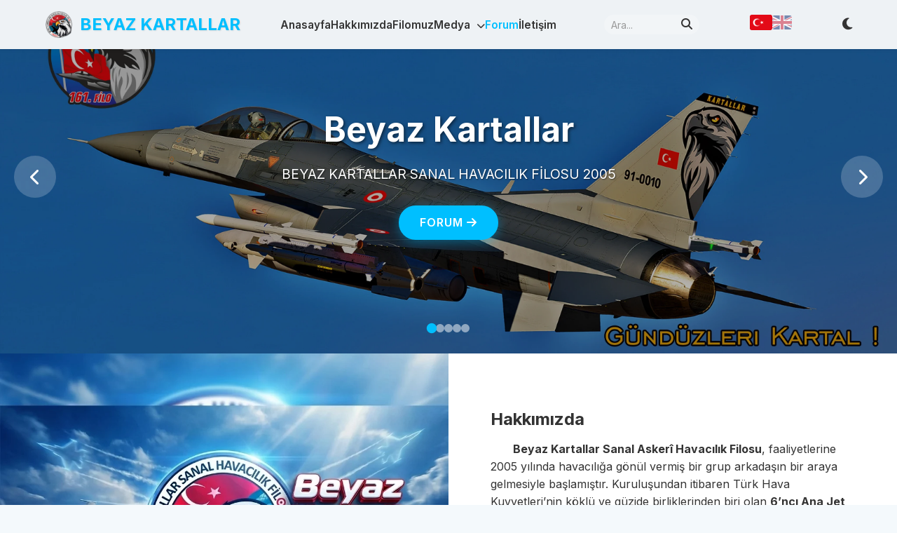

--- FILE ---
content_type: text/html; charset=UTF-8
request_url: https://www.beyazkartallar.org/index.php/category/haberler/tuvaf/
body_size: 7538
content:
<!DOCTYPE html>
<html lang="tr">

<head>
    <meta charset="UTF-8">
    <meta name="viewport" content="width=device-width, initial-scale=1.0">
     <meta name="google-site-verification" content="3QZWJmuWEDfeTTmR4Jsy1MW0scmvkyleOzX0NXkLAj8">
    <base href="https://www.beyazkartallar.org/">
    <title>Sanal Havacılık, Sanal Filo, Sanal Askeri Havacılık, Sanal Askeri Filo | Sanal Havacılık</title>
    <meta name="description" content="Sanal Havacılık, Sanal Filo, Sanal Askeri Havacılık, Sanal Askeri Filo">
    <meta name="keywords" content="Sanal Havacılık, Sanal Filo, Sanal Askeri Havacılık, Sanal Askeri Filo">
    <link rel="icon" href="assets/images/logo.webp" type="image/png">
    
        <link rel="preload" href="assets/images/slider/img_695f8ef4d3bf48.81143482.webp" as="image" fetchpriority="high">
    
    <!-- Performance: DNS Prefetch & Preconnect -->
    <link rel="dns-prefetch" href="https://fonts.googleapis.com">
    <link rel="dns-prefetch" href="https://fonts.gstatic.com">
    <link rel="dns-prefetch" href="https://cdnjs.cloudflare.com">
    <link rel="dns-prefetch" href="https://unpkg.com">
    
    <link rel="preconnect" href="https://fonts.googleapis.com">
    <link rel="preconnect" href="https://fonts.gstatic.com" crossorigin>
    
    <!-- Fonts & Styles -->
    <link href="https://fonts.googleapis.com/css2?family=Inter:wght@300;400;600;700&display=swap" rel="stylesheet">
    
    <link rel="stylesheet" href="https://unpkg.com/aos@next/dist/aos.css" media="print" onload="this.media='all'" />
    <noscript><link rel="stylesheet" href="https://unpkg.com/aos@next/dist/aos.css"></noscript>

    <link rel="stylesheet" href="css/style.min.css?v=1768371686">
    
    <link rel="stylesheet" href="https://cdnjs.cloudflare.com/ajax/libs/font-awesome/6.5.1/css/all.min.css" integrity="sha512-DTOQO9RWCH3ppGqcWaEA1BIZOC6xxalwEsw9c2QQeAIftl+Vegovlnee1c9QX4TctnWMn13TZye+giMm8e2LwA==" crossorigin="anonymous" referrerpolicy="no-referrer" media="print" onload="this.media='all'" />
    <noscript><link rel="stylesheet" href="https://cdnjs.cloudflare.com/ajax/libs/font-awesome/6.5.1/css/all.min.css"></noscript>
    <script>
        // Server-side default theme
        window.defaultTheme = "light";
    </script>
    <link rel="stylesheet" href="css/home.css?v=1768796387"></head>

<body>

    <!-- Header -->
    <header id="main-header" class="inner-page">
        <div class="container header-container">
            <div class="logo">
                <a href="anasayfa">
                    <img src="assets/images/logo.webp" alt="Beyaz Kartallar Logo" width="40" height="40"
                        style="height: 40px; vertical-align: middle; margin-right: 10px;"> BEYAZ KARTALLAR
                </a>
            </div>
            <nav class="main-nav">
                <ul>

                    <li><a href="anasayfa" class="">Anasayfa</a></li>
                <li><a href="hakkimizda" class="">Hakkımızda</a></li>
                <li><a href="filomuz" class="">Filomuz</a></li>
                <li class="dropdown">
                    <a href="javascript:void(0)" class="dropbtn ">Medya <i class="fa-solid fa-chevron-down"></i></a>
                    <div class="dropdown-content">
                        <a href="haberler">Haberler</a>
                        <a href="galeri">Galeri</a>
                        <a href="videolar">Video</a>
                        <a href="sosyal-medya">Sosyal Medya</a>
                    </div>
                </li>
                <li><a href="forum/" target="_blank" class="forum-link">Forum</a></li>
                <li><a href="iletisim" class="">İletişim</a></li>
            </nav>
            <div class="search-box">
                <form action="haberler" method="GET" style="display:flex;">
                    <input type="text" name="search" placeholder="Ara..." aria-label="Ara...">
                    <button type="submit" aria-label="Ara..."><i class="fa-solid fa-magnifying-glass"></i></button>
                </form>
            </div>
            
            <!-- Language Switcher -->
            <!-- Language Switcher -->
            <div class="lang-switcher" style="margin-left: 15px; display: flex; align-items: center; gap: 8px;">
                <a href="javascript:void(0)" onclick="setLanguage('tr')" title="Türkçe" style="opacity: 1; transition: opacity 0.3s;">
                    <img src="assets/images/flags/tr.png" alt="TR" width="32" height="22" style="width: 32px; height: 22px; border-radius: 3px; object-fit: cover;">
                </a>
                <a href="javascript:void(0)" onclick="setLanguage('en')" title="English" style="opacity: 0.5; transition: opacity 0.3s;">
                    <img src="assets/images/flags/en.png" alt="EN" width="28" height="20" style="width: 28px; height: 20px; border-radius: 3px; object-fit: cover;">
                </a>
            </div>
            
            <script>
                function setLanguage(lang) {
                    fetch('change_lang.php', {
                        method: 'POST',
                        headers: {
                            'Content-Type': 'application/x-www-form-urlencoded',
                        },
                        body: 'lang=' + lang
                    })
                    .then(response => response.json())
                    .then(data => {
                        if (data.success) {
                            // Parametresiz olarak sayfayı yenile
                            const url = new URL(window.location.href);
                            url.searchParams.delete('lang'); // Eski lang parametresi varsa sil
                            window.location.href = url.toString();
                        }
                    });
                }
            </script>

            <div class="theme-toggle" style="margin-left: 15px;">
                <button id="theme-toggle-btn" aria-label="Tema Değiştir" style="background:none; border:none; font-size: 1.2rem; cursor: pointer;">
                    <i class="fa-solid fa-moon"></i>
                </button>
            </div>
            <div class="mobile-menu-toggle" role="button" aria-label="Menüyü Aç" tabindex="0">
                <i class="fa-solid fa-bars"></i>
            </div>
        </div>
    </header>

    <!-- Mobile Menu -->
    <div class="mobile-menu-overlay">
        <div class="mobile-menu-content">
            <span class="close-menu"><i class="fa-solid fa-xmark"></i></span>
            <ul>
                <!-- Mobile Search Form -->
                <li style="margin-bottom: 20px;">
                    <form action="haberler" method="GET" style="display: flex; justify-content: center;">
                        <div class="search-box-mobile" style="position: relative; width: 80%;">
                            <input type="text" name="search" placeholder="Ara..." style="width: 100%; padding: 10px 15px; border-radius: 20px; border: 1px solid #ccc; font-size: 1rem;">
                            <button type="submit" style="position: absolute; right: 10px; top: 50%; transform: translateY(-50%); background: none; border: none; color: #333; font-size: 1.2rem;"><i class="fa-solid fa-magnifying-glass"></i></button>
                        </div>
                    </form>
                </li>
                <li><a href="anasayfa">Anasayfa</a></li>
                <li><a href="hakkimizda">Hakkımızda</a></li>
                <li><a href="filomuz">Filomuz</a></li>
                <li><a href="haberler">Haberler</a></li>
                <li><a href="forum/" target="_blank" class="forum-link">Forum</a></li>
                <li><a href="galeri">Galeri</a></li>
                <li><a href="videolar">Video</a></li>
                <li><a href="sosyal-medya">Sosyal Medya</a></li>
                <li><a href="iletisim">İletişim</a></li>
            </ul>
        </div>
    </div>

    <!-- Hero Slider -->
    <section id="home" class="hero-slider">
        <div class="slider-wrapper">
                                                <div class="slide active">
                        <img src="assets/images/slider/img_695f8ef4d3bf48.81143482.webp" alt="Beyaz Kartallar" width="1920" height="1080" class="slide-bg-img" fetchpriority="high" draggable="false">
                        <div class="slide-content">
                            <h1>Beyaz Kartallar</h1>
                            <p>BEYAZ KARTALLAR SANAL HAVACILIK FİLOSU 2005</p>
                                                            <a href="https://www.beyazkartallar.org/forum/" target="_blank" class="btn btn-primary">FORUM <i class="fa-solid fa-arrow-right"></i></a>
                                                    </div>
                    </div>
                                    <div class="slide ">
                        <img src="assets/images/slider/img_695f8f053598e6.42528855.webp" alt="Sanal Havacılık" width="1920" height="1080" class="slide-bg-img" loading="lazy" draggable="false">
                        <div class="slide-content">
                            <h1>Sanal Havacılık</h1>
                            <p>Sanal Havacılık Filosu</p>
                                                            <a href="https://www.beyazkartallar.org/forum/" target="_blank" class="btn btn-primary">FORUM <i class="fa-solid fa-arrow-right"></i></a>
                                                    </div>
                    </div>
                                    <div class="slide ">
                        <img src="assets/images/slider/img_695f8f129dbab7.78981271.webp" alt="Profesyonel Eğitim" width="1920" height="1080" class="slide-bg-img" loading="lazy" draggable="false">
                        <div class="slide-content">
                            <h1>Profesyonel Eğitim</h1>
                            <p>Profesyonel Eğitim Yüksek Disiplin</p>
                                                            <a href="https://www.beyazkartallar.org/forum/" target="_blank" class="btn btn-primary">FORUM <i class="fa-solid fa-arrow-right"></i></a>
                                                    </div>
                    </div>
                                    <div class="slide ">
                        <img src="assets/images/slider/img_695f8f20afc991.91698777.webp" alt="Simülasyon Deneyimi" width="1920" height="1080" class="slide-bg-img" loading="lazy" draggable="false">
                        <div class="slide-content">
                            <h1>Simülasyon Deneyimi</h1>
                            <p>Simülasyon Deneyimi</p>
                                                            <a href="https://www.beyazkartallar.org/forum/" target="_blank" class="btn btn-primary">FORUM <i class="fa-solid fa-arrow-right"></i></a>
                                                    </div>
                    </div>
                                    <div class="slide ">
                        <img src="assets/images/slider/img_695f8f2f1bf2f9.68625269.webp" alt="Sanal Filo" width="1920" height="1080" class="slide-bg-img" loading="lazy" draggable="false">
                        <div class="slide-content">
                            <h1>Sanal Filo</h1>
                            <p>Sanal Askeri Filo</p>
                                                            <a href="https://www.beyazkartallar.org/forum/" target="_blank" class="btn btn-primary">FORUM <i class="fa-solid fa-arrow-right"></i></a>
                                                    </div>
                    </div>
                                    </div>
        
                <div class="slider-controls">
            <button class="prev-slide" aria-label="Önceki Slayt"><i class="fa-solid fa-chevron-left"></i></button>
            <button class="next-slide" aria-label="Sonraki Slayt"><i class="fa-solid fa-chevron-right"></i></button>
        </div>
        <div class="slider-dots">
                            <span class="dot active" data-slide="0"></span>
                            <span class="dot " data-slide="1"></span>
                            <span class="dot " data-slide="2"></span>
                            <span class="dot " data-slide="3"></span>
                            <span class="dot " data-slide="4"></span>
                    </div>
            </section>

    <!-- About Section -->
    <section class="split-section">
        <div class="split-image" style="background-image: url('assets/images/img_695f8f38f128a0.17762725.webp');" data-aos="fade-right"></div>
        <div class="split-content" data-aos="fade-left">
                            <h2>Hakkımızda</h2>
                <div class="about-text">
                    <p data-start="95" data-end="589"><strong data-start="95" data-end="144">        Beyaz Kartallar Sanal Askerî Havacılık Filosu</strong>, faaliyetlerine 2005 yılında havacılığa gönül vermiş bir grup arkadaşın bir araya gelmesiyle başlamıştır. Kuruluşundan itibaren Türk Hava Kuvvetleri’nin köklü ve güzide birliklerinden biri olan <strong data-start="339" data-end="373">6’ncı Ana Jet Üssü Komutanlığı</strong> bünyesindeki, Türkiye’de ilk <strong data-start="403" data-end="414">LANTIRN</strong> kabiliyetine sahip filo olma özelliğini taşıyan ve dünyada <strong data-start="474" data-end="512">iki arma (patch) kullanan tek filo</strong> olarak bilinen <strong data-start="528" data-end="563">161’inci Filo – Kartal / Yarasa</strong> geleneğini benimsemiştir.<br><br></p>
<p data-start="591" ...></p>                </div>
                <div>
                    <a href="hakkimizda" class="btn btn-primary">Devamını Oku <i class="fa-solid fa-arrow-right"></i></a>
                </div>
                    </div>
    </section>

    <!-- Fleet Section -->
    <section id="fleet" class="section-padding bg-alt">
        <div class="container">
            <div class="section-title">
                <h2>Filomuz</h2>
                <p>Türkiye'nin en seçkin sanal F-16 filoları.</p>
                <div style="margin-top: 15px;">
                    <a href="basvuru" target="_blank" class="btn btn-primary">Filo Başvurusu Yap</a>
                </div>
            </div>
                <div class="about-grid">
                                                                        <div class="about-card" data-aos="fade-up" data-aos-delay="0">
                                                    <i class="fa-solid fa-jet-fighter-up"></i>
                                                <h3>161. Kartal Filo</h3>
                        <div>Multi Rol Lantirn Hasas Uçuş GAGAVUZ "Gündüzleri Kartal Geceleri Yarasa"...</div>
                    </div>
                                        <div class="about-card" data-aos="fade-up" data-aos-delay="100">
                                                    <i class="fa-solid fa-jet-fighter-up"></i>
                                                <h3>162. Zıpkın Filo</h3>
                        <div>Hava üstünlüğü ve önleme görevlerinin hakimi. "Zıpkınlar Unutmaz Unutulmazlar"...</div>
                    </div>
                                        <div class="about-card" data-aos="fade-up" data-aos-delay="200">
                                                    <i class="fa-solid fa-jet-fighter-up"></i>
                                                <h3>163. Şahin Filo</h3>
                        <div>Hassas vuruş ve bombardıman uzmanları. "Hedefi on ikiden vururuz."...</div>
                    </div>
                                                    </div>
            </div>
        </div>
    </section>

    <!-- News Section -->
    <section id="news" class="section-padding">
        <div class="container">
            <div class="section-title" data-aos="fade-up">
                <h2>Haberler</h2>
                <p>Sanal havacılık dünyasından en son gelişmeler.</p>

                <div style="margin-top: 15px;">
                    <a href="haberler" target="_blank" class="btn btn-primary">Tüm Haberler</a>
                </div>
            </div>

            <!-- Tab Content -->
            <div id="news-internal" class="about-grid tab-content active">
                                                        <div class="news-card" data-aos="fade-up" data-aos-delay="0">
                        <div class="news-image-wrapper">
                            <a href="haber/1032"><img src="assets/uploads/news/bot/bot_1768730414_5c280fca.jpg" alt="İnsansız Donanma Helikopterlerinde yeni sayfa: Leonardo Proteus" loading="lazy"></a>
                            <div class="news-date-badge"><i class="fa-solid fa-calendar-days"></i> 18 Jan</div>
                        </div>
                        <div class="news-content">
                            <h3>İnsansız Donanma Helikopterlerinde yeni sayfa: Leonardo Proteus</h3>
                            <p>İnsansız gemi konuşla helikopterler konusunda arka arkaya yeni adımlar geliyor. İtalyan-İngiliz havacılık devi Leonardo Helicopters tarafından geliştirilen Proteus insansız rotorlu hava aracı (RWUAS &amp;...</p>
                            <a href="haber/1032" class="read-more">Devamını Oku <i class="fa-solid fa-arrow-right"></i></a>
                        </div>
                    </div>
                                        <div class="news-card" data-aos="fade-up" data-aos-delay="100">
                        <div class="news-image-wrapper">
                            <a href="haber/1031"><img src="assets/uploads/news/bot/bot_1768730413_ba56b02d.jpeg" alt="M113 Zırhlı Personel Taşıyıcı’lara yeni hayat: Elektrikli motor" loading="lazy"></a>
                            <div class="news-date-badge"><i class="fa-solid fa-calendar-days"></i> 18 Jan</div>
                        </div>
                        <div class="news-content">
                            <h3>M113 Zırhlı Personel Taşıyıcı’lara yeni hayat: Elektrikli motor</h3>
                            <p>MSB Askeri Fabrikalar Genel Müdürlüğü’nün koordinatörlüğünde Makine ve Kimya Endüstrisi tarafından geliştirilen Elektrikli Zırhlı Personel Taşıyıcının (E-ZPT) kalifikasyon testleri başarıyla tamamlana...</p>
                            <a href="haber/1031" class="read-more">Devamını Oku <i class="fa-solid fa-arrow-right"></i></a>
                        </div>
                    </div>
                                        <div class="news-card" data-aos="fade-up" data-aos-delay="200">
                        <div class="news-image-wrapper">
                            <a href="haber/1030"><img src="assets/uploads/news/bot/bot_1768730411_934c3692.jpg" alt="Türkiye’nin tüm havalimanlarının pist uzunluğu: 241,4 km’ye ulaştı" loading="lazy"></a>
                            <div class="news-date-badge"><i class="fa-solid fa-calendar-days"></i> 18 Jan</div>
                        </div>
                        <div class="news-content">
                            <h3>Türkiye’nin tüm havalimanlarının pist uzunluğu: 241,4 km’ye ulaştı</h3>
                            <p>Ulaştırma ve Altyapı Bakanı Abdulkadir Uraloğlu, Ankara Esenboğa’da açılacak 3’üncü pist ile ilgili son incelemelerde bulundu. Bakan Uraloğlu, Türkiye’deki tüm havalimanlarındaki pist uzunluğunun 241,...</p>
                            <a href="haber/1030" class="read-more">Devamını Oku <i class="fa-solid fa-arrow-right"></i></a>
                        </div>
                    </div>
                                        <div class="news-card" data-aos="fade-up" data-aos-delay="300">
                        <div class="news-image-wrapper">
                            <a href="haber/1029"><img src="assets/uploads/news/bot/bot_1768730409_0bb91338.jpg" alt="REGENT, XXV’den 30 adet Seaglider siparişi aldı" loading="lazy"></a>
                            <div class="news-date-badge"><i class="fa-solid fa-calendar-days"></i> 18 Jan</div>
                        </div>
                        <div class="news-content">
                            <h3>REGENT, XXV’den 30 adet Seaglider siparişi aldı</h3>
                            <p>Seaglider gemilerinin geliştiricisi ve üreticisi REGENT Craft, önde gelen kıyı destinasyonları etrafında yenilikçi deneyimler sunan özel bir üye kulübü olan ‘XXV’den 30 adet sipariş aldığını duyurdu. ...</p>
                            <a href="haber/1029" class="read-more">Devamını Oku <i class="fa-solid fa-arrow-right"></i></a>
                        </div>
                    </div>
                                        <div class="news-card" data-aos="fade-up" data-aos-delay="400">
                        <div class="news-image-wrapper">
                            <a href="haber/1028"><img src="assets/uploads/news/bot/bot_1768730407_113f9c9d.jpg" alt="300 bin yolcu etkilenmişti: IndiGo’ya 2,4 milyon dolar ceza" loading="lazy"></a>
                            <div class="news-date-badge"><i class="fa-solid fa-calendar-days"></i> 18 Jan</div>
                        </div>
                        <div class="news-content">
                            <h3>300 bin yolcu etkilenmişti: IndiGo’ya 2,4 milyon dolar ceza</h3>
                            <p>Hindistan, Aralık 2025&amp;#8217;te yaşanan uçuş aksamaları nedeniyle ülkenin en büyük hava yolu şirketi IndiGo&amp;#8217;ya yaklaşık 2,4 milyon dolar ceza verdi. The Times of India gazetesinin haberine göre,...</p>
                            <a href="haber/1028" class="read-more">Devamını Oku <i class="fa-solid fa-arrow-right"></i></a>
                        </div>
                    </div>
                                        <div class="news-card" data-aos="fade-up" data-aos-delay="500">
                        <div class="news-image-wrapper">
                            <a href="haber/1027"><img src="assets/uploads/news/bot/bot_1768730403_96956d66.jpeg" alt="Endonezya’da kaybolan 11 kişilik uçaktan haber geldi" loading="lazy"></a>
                            <div class="news-date-badge"><i class="fa-solid fa-calendar-days"></i> 18 Jan</div>
                        </div>
                        <div class="news-content">
                            <h3>Endonezya’da kaybolan 11 kişilik uçaktan haber geldi</h3>
                            <p>Endonezya’da Yogyakarta–Makassar seferini yapan ve 11 kişiyi taşıyan ATR 42-500 tipi uçakla Cumartesi günü irtibat kesilmişti. Arama çalışmaları kapsamında uçakla ilgili yeni bir gelişme yaşandı. Indo...</p>
                            <a href="haber/1027" class="read-more">Devamını Oku <i class="fa-solid fa-arrow-right"></i></a>
                        </div>
                    </div>
                                                </div>
        </div>
    </section>

    <!-- Forum & Community Section -->
    <section id="forum" class="split-section">
        <div class="split-content bg-alt" data-aos="fade-right">
            <h2>Forum ve Topluluk</h2>
            <p>Bilgi paylaşımı, teknik destek ve keyifli sohbetler için forumumuza katılın. Deneyimli kaptanlarımızdan tüyolar alın.</p>
            
            <div class="forum-grid">
                                <a href="forum/konu/havacilik-terimleri-64" target="_blank" class="forum-card-mini">
                    <div class="topic-icon">
                        <img src="assets/images/logo.webp" alt="Avatar" width="40" height="40" loading="lazy">
                    </div>
                    <div class="topic-info">
                        <h4 class="topic-title">Havacılık Terimleri</h4>
                        <span class="topic-meta">
                            Cambaz &bull; 18.01                        </span>
                    </div>
                </a>
                                <a href="forum/konu/fcr-uzerindeki-sembollerin-anlami-76" target="_blank" class="forum-card-mini">
                    <div class="topic-icon">
                        <img src="assets/images/logo.webp" alt="Avatar" width="40" height="40" loading="lazy">
                    </div>
                    <div class="topic-info">
                        <h4 class="topic-title">FCR Üzerindeki Sembollerin Anlamı</h4>
                        <span class="topic-meta">
                            WhosTT &bull; 18.01                        </span>
                    </div>
                </a>
                                <a href="forum/konu/f-16-fotoraf-galerisi-77" target="_blank" class="forum-card-mini">
                    <div class="topic-icon">
                        <img src="assets/images/logo.webp" alt="Avatar" width="40" height="40" loading="lazy">
                    </div>
                    <div class="topic-info">
                        <h4 class="topic-title">F-16 Fotoraf Galerisi</h4>
                        <span class="topic-meta">
                            Wesha &bull; 18.01                        </span>
                    </div>
                </a>
                                <a href="forum/konu/f-16-block-30-40-50-70-arasindaki-temel-farklar-80" target="_blank" class="forum-card-mini">
                    <div class="topic-icon">
                        <img src="assets/images/logo.webp" alt="Avatar" width="40" height="40" loading="lazy">
                    </div>
                    <div class="topic-info">
                        <h4 class="topic-title">F-16 Block 30 - 40 - 50 - 70 Arasındaki Temel Farklar</h4>
                        <span class="topic-meta">
                            scylla &bull; 17.01                        </span>
                    </div>
                </a>
                            </div>

            <div style="margin-top: 20px;">
                <a href="forum/" target="_blank" class="btn btn-primary">Forum <i class="fa-solid fa-arrow-right"></i></a>
            </div>
        </div>
        <div class="split-image" style="background-image: url('assets/images/forum.webp'); min-height: 400px;" data-aos="fade-left"></div>
    </section>

    <!-- Gallery Section -->
    <section id="gallery" class="section-padding">
        <div class="container">
            <div class="section-title">
                <h2>Galeri</h2>
                <p>Pilotlarımızdan gelen en güzel kareler.</p>
                <div style="margin-top: 15px;">
                    <a href="galeri" class="btn btn-primary">Tüm Galeri</a>
                </div>
            </div>
            <div class="gallery-grid">
                                                        <div class="gallery-item js-lightbox-image" data-aos="zoom-in" data-aos-delay="0">
                        <img src="assets/uploads/gallery/img_695f96a7f23007.15986602.webp" alt="BYK" loading="lazy">
                        <div class="gallery-overlay">
                            <i class="fa-solid fa-magnifying-glass-plus"></i>
                        </div>
                    </div>
                                        <div class="gallery-item js-lightbox-image" data-aos="zoom-in" data-aos-delay="100">
                        <img src="assets/uploads/gallery/img_695f96a23b7382.67038529.webp" alt="BYK" loading="lazy">
                        <div class="gallery-overlay">
                            <i class="fa-solid fa-magnifying-glass-plus"></i>
                        </div>
                    </div>
                                        <div class="gallery-item js-lightbox-image" data-aos="zoom-in" data-aos-delay="200">
                        <img src="assets/uploads/gallery/img_695f969a653754.90666412.webp" alt="BYK" loading="lazy">
                        <div class="gallery-overlay">
                            <i class="fa-solid fa-magnifying-glass-plus"></i>
                        </div>
                    </div>
                                        <div class="gallery-item js-lightbox-image" data-aos="zoom-in" data-aos-delay="300">
                        <img src="assets/uploads/gallery/img_695f96942a2ba7.89311495.webp" alt="BYK" loading="lazy">
                        <div class="gallery-overlay">
                            <i class="fa-solid fa-magnifying-glass-plus"></i>
                        </div>
                    </div>
                                        <div class="gallery-item js-lightbox-image" data-aos="zoom-in" data-aos-delay="400">
                        <img src="assets/uploads/gallery/img_695f968ee28110.28773454.webp" alt="BYK" loading="lazy">
                        <div class="gallery-overlay">
                            <i class="fa-solid fa-magnifying-glass-plus"></i>
                        </div>
                    </div>
                                        <div class="gallery-item js-lightbox-image" data-aos="zoom-in" data-aos-delay="500">
                        <img src="assets/uploads/gallery/img_695f96899d7627.88684018.webp" alt="BYK" loading="lazy">
                        <div class="gallery-overlay">
                            <i class="fa-solid fa-magnifying-glass-plus"></i>
                        </div>
                    </div>
                                                </div>
        </div>
    </section>

    <!-- Video Section -->
    <section id="video" class="section-padding bg-alt">
        <div class="container">
            <div class="section-title">
                <h2>Video</h2>
                <p>Eğitimler ve uçuş videoları.</p>
                <div style="margin-top: 15px;">
                    <a href="videolar" class="btn btn-primary">Tüm Videolar</a>
                </div>
            </div>
            <div class="about-grid">
                                                        <div class="video-card" data-aos="fade-up" data-aos-delay="0">
                        <div class="video-thumbnail">
                            <!-- Youtube Thumbnail Logic -->
                                                        <img src="https://img.youtube.com/vi/V0_8rpOjco0/hqdefault.jpg" alt="Beyaz Kartallar | Zıpkınlar Görevde – DCS F-16 162 Zıpkın Filo" loading="lazy">
                            <div class="play-button js-lightbox-video" data-src="https://www.youtube.com/watch?v=V0_8rpOjco0">
                                <i class="fa-solid fa-play"></i>
                            </div>
                        </div>
                        <div class="video-info">
                            <h3>Beyaz Kartallar | Zıpkınlar Görevde – DCS F-16 162 Zıpkın Filo</h3>
                        </div>
                    </div>
                                        <div class="video-card" data-aos="fade-up" data-aos-delay="100">
                        <div class="video-thumbnail">
                            <!-- Youtube Thumbnail Logic -->
                                                        <img src="https://img.youtube.com/vi/PTveXXUp93g/hqdefault.jpg" alt="Dönence | Beyaz Kartallar" loading="lazy">
                            <div class="play-button js-lightbox-video" data-src="https://www.youtube.com/watch?v=PTveXXUp93g">
                                <i class="fa-solid fa-play"></i>
                            </div>
                        </div>
                        <div class="video-info">
                            <h3>Dönence | Beyaz Kartallar</h3>
                        </div>
                    </div>
                                        <div class="video-card" data-aos="fade-up" data-aos-delay="200">
                        <div class="video-thumbnail">
                            <!-- Youtube Thumbnail Logic -->
                                                        <img src="https://img.youtube.com/vi/sA1rUxjgvvU/hqdefault.jpg" alt="Beyaz Kartallar | DCS World F-16 Fighting Falcon – 161st Bat Eagle Sq." loading="lazy">
                            <div class="play-button js-lightbox-video" data-src="https://www.youtube.com/watch?v=sA1rUxjgvvU">
                                <i class="fa-solid fa-play"></i>
                            </div>
                        </div>
                        <div class="video-info">
                            <h3>Beyaz Kartallar | DCS World F-16 Fighting Falcon – 161st Bat Eagle Sq.</h3>
                        </div>
                    </div>
                                                </div>
        </div>
    </section>

    <!-- Social Media Section -->
    <section id="social" class="section-padding">
        <div class="container">
            <div class="section-title">
                <h2>Sosyal Medya</h2>
                <p>Bizi takipte kalın.</p>
            </div>
        </div>
        <div class="marquee-container">
            <div class="marquee-track">
                <div class="social-card discord" onclick="window.open('https://discord.com/invite/beyazkartallar')"><i class="fa-brands fa-discord"></i> <span>Discord</span></div>                <div class="social-card youtube" onclick="window.open('https://www.youtube.com/@beyaz.kartallar')"><i class="fa-brands fa-youtube"></i> <span>YouTube</span></div>                <div class="social-card facebook" onclick="window.open('https://www.facebook.com/beyazkartallarr')"><i class="fa-brands fa-facebook"></i> <span>Facebook</span></div>                <div class="social-card instagram" onclick="window.open('https://www.instagram.com/beyaz.kartallar')"><i class="fa-brands fa-instagram"></i> <span>Instagram</span></div>                                <div class="social-card tiktok" onclick="window.open('https://www.tiktok.com/@beyaz.kartallar')"><i class="fa-brands fa-tiktok"></i> <span>TikTok</span></div>                <div class="social-card twitch" onclick="window.open('https://www.twitch.tv/beyazkartallar')"><i class="fa-brands fa-twitch"></i> <span>Twitch</span></div>                            </div>
            </div>
        </div>
    </section>

    <!-- Contact Section -->
    <section id="contact" class="section-padding bg-alt">
        <div class="container">
            <div class="section-title">
                <h2>İletişim</h2>
                <p>Bize her zaman ulaşabilirsiniz.</p>
            </div>
            <div class="contact-container">
                                <form class="contact-form" action="" method="POST">
                    <div class="form-row">
                        <!-- Honeypot for bots -->
<div style="display:none; opacity:0; visibility:hidden;">
                        <input type="text" name="website" value="">
                    </div>
                    <input type="hidden" name="csrf_token" value="1be1fbb2c4ae94447979933e5697e0c008ab104b6f648862c5e18016e0d883dc">                    
                    <div class="form-group">
                            <label for="name" class="form-group-label">Adınız Soyadınız</label>
                            <input type="text" id="name" name="name" class="form-input" placeholder="Adınız Soyadınız" required>
                        </div>
                        <div class="form-group">
                            <label for="email" class="form-group-label">E-posta Adresiniz</label>
                            <input type="email" id="email" name="email" class="form-input" placeholder="ornek@email.com" required>
                        </div>
                    </div>
                    <div class="form-group">
                        <label for="subject" class="form-group-label">Konu</label>
                        <input type="text" id="subject" name="subject" class="form-input" placeholder="Konu" required>
                    </div>
                    <div class="form-group">
                        <label for="message" class="form-group-label">Mesajınız</label>
                        <textarea id="message" name="message" rows="5" class="form-textarea" placeholder="Mesajınız..." required></textarea>
                    </div>
                    <div class="form-group">
                        <label for="captcha" class="form-group-label">Güvenlik Sorusu: 6 + 3 = ?</label>
                        <input type="number" id="captcha" name="captcha" class="form-input" placeholder="Sonucu yazınız" required>
                    </div>
                    <button type="submit" class="submit-btn">
                        Gönder <i class="fa-solid fa-paper-plane"></i>
                    </button>
                    <!-- Inline style hover logic is tricky in HTML, relying on CSS class submit-btn which exists but added inline styles to be safe as index.php might miss some contact.php specific styles if they were not global. Added basic styling here. -->
                </form>
            </div>
        </div>
    </section>

    <!-- Footer -->
    <footer>
        <div class="container footer-content">
            <div class="footer-brand">
                <h3>Beyaz Kartallar Sanal 6. Anajet Üssü</h3>
                <p>Gündüzleri Kartal Geceleri Yarasa !</p>
            </div>
            <div class="footer-links">
                <h4>Hızlı Erişim</h4>
                <ul>
            <li><a href="anasayfa">Anasayfa</a></li>
            <li><a href="hakkimizda">Hakkımızda</a></li>
            <li><a href="haberler">Haberler</a></li>
            <li><a href="filomuz">Filomuz</a></li>
            <li><a href="galeri">Galeri</a></li>
            <li><a href="videolar">Video</a></li>
            <li><a href="forum/">Forum</a></li>
            <li><a href="iletisim">İletişim</a></li>
        </ul>
            </div>
            <div class="footer-social">
                <h4>Takip Edin</h4>
                <div class="social-icons">
                    <a href="https://discord.com/invite/beyazkartallar" target="_blank" aria-label="Discord"><i class="fa-brands fa-discord"></i></a>                    <a href="https://www.youtube.com/@beyaz.kartallar" target="_blank" aria-label="YouTube"><i class="fa-brands fa-youtube"></i></a>                    <a href="https://www.facebook.com/beyazkartallarr" target="_blank" aria-label="Facebook"><i class="fa-brands fa-facebook"></i></a>                    <a href="https://www.instagram.com/beyaz.kartallar" target="_blank" aria-label="Instagram"><i class="fa-brands fa-instagram"></i></a>                                        <a href="https://www.tiktok.com/@beyaz.kartallar" target="_blank" aria-label="TikTok"><i class="fa-brands fa-tiktok"></i></a>                    <a href="https://www.twitch.tv/beyazkartallar" target="_blank" aria-label="Twitch"><i class="fa-brands fa-twitch"></i></a>                                    </div>
                <div style="margin-top: 30px; line-height: 1.6;">
                    <i class="fa-solid fa-envelope" style="color: var(--primary-color); margin-right: 5px;"></i>
                    <a href="mailto:info@beyazkartallar.org" style="color: #bdc3c7; hover: color: white;">info@beyazkartallar.org</a>
                </div>
            </div>
        </div>
        <div class="footer-bottom">
            <p>&copy; 2026 Beyaz Kartallar Sanal 6. Anajet Üssü. Tüm Hakları Saklıdır. Desing By CAMBAZ</p>
        </div>
    </footer>

    <script src="https://unpkg.com/aos@next/dist/aos.js" defer></script>
    <script>
        document.addEventListener("DOMContentLoaded", function() {
            AOS.init({
                duration: 800,
                offset: 100,
                once: true
            });
        });
    </script>
    <script src="js/script.js?v=1768371689" defer></script>

<!-- Popup Modal -->



</body>

</html>


--- FILE ---
content_type: text/css
request_url: https://www.beyazkartallar.org/css/style.min.css?v=1768371686
body_size: 5810
content:
/* Global Styles */
:root {
    --primary-color: #87CEEB;
    /* Sky Blue */
    --primary-dark: #00BFFF;
    /* Deep Sky Blue */
    --secondary-color: #ffffff;
    /* White */
    --text-color: #333333;
    --text-light: #666666;
    --background-color: #f4f9fc;
    /* Very light blue tint */
    --transition-speed: 0.3s;
    --font-main: 'Inter', sans-serif;
    font-display: swap;
    --social-card-bg: #ffffff;
    --social-card-border: rgba(0, 0, 0, 0.05);
    --social-card-shadow: 0 5px 15px rgba(0, 0, 0, 0.05);
    --social-icon-white: #333333;
    --header-bg: #f4f9fc;
    --header-text: #333333;
}

* {
    margin: 0;
    padding: 0;
    box-sizing: border-box;
}

body {
    font-family: var(--font-main);
    line-height: 1.6;
    color: var(--text-color);
    background-color: var(--background-color);
    overflow-x: hidden;
    display: flex;
    flex-direction: column;
    min-height: 100vh;
}

a {
    text-decoration: none;
    color: inherit;
    transition: all var(--transition-speed) ease;
}

ul {
    list-style: none;
}

img {
    max-width: 100%;
    height: auto;
}

/* Typography */
h1,
h2,
h3,
h4 {
    font-weight: 700;
    margin-bottom: 1rem;
    line-height: 1.2;
}

p {
    margin-bottom: 1.5rem;
}

/* Buttons */
.btn {
    display: inline-block;
    padding: 12px 30px;
    border-radius: 50px;
    font-weight: 600;
    text-transform: uppercase;
    letter-spacing: 1px;
    cursor: pointer;
    transition: all 0.4s ease;
    border: none;
    position: relative;
    overflow: hidden;
    z-index: 1;
}

.btn-primary {
    background-color: var(--primary-dark);
    color: var(--secondary-color);
    box-shadow: 0 4px 15px rgba(0, 191, 255, 0.4);
}

.btn-primary:hover {
    transform: translateY(-3px);
    box-shadow: 0 8px 25px rgba(0, 191, 255, 0.6);
    background-color: #009acd;
}

.btn-primary::after {
    content: '';
    position: absolute;
    top: 0;
    left: 0;
    width: 0%;
    height: 100%;
    background-color: rgba(255, 255, 255, 0.2);
    transition: width 0.4s;
    z-index: -1;
}

.btn-primary:hover::after {
    width: 100%;
}

/* Header */
#main-header {
    position: fixed;
    top: 0;
    left: 0;
    width: 100%;
    padding: 20px 0;
    z-index: 1000;
    transition: background-color 0.4s, padding 0.4s, box-shadow 0.4s;
}

#main-header.scrolled {
    background-color: var(--secondary-color);
    padding: 15px 0;
    box-shadow: 0 2px 10px rgba(0, 0, 0, 0.1);
}

#main-header.inner-page {
    background-color: var(--background-alt);
    /* Light background matching page */
    padding: 15px 0;
    box-shadow: 0 2px 5px rgba(0, 0, 0, 0.05);
    position: relative;
    /* Not fixed on inner pages if preferred, or keep fixed */
}

#main-header.scrolled .logo a,
#main-header.inner-page .logo a {
    color: var(--primary-dark);
}

#main-header.scrolled .main-nav ul li a,
#main-header.inner-page .main-nav ul li a {
    color: var(--text-color);
}

#main-header.inner-page .main-nav ul li a.active {
    color: var(--primary-dark);
}

/* Inner Page Search Box visibility */
#main-header.inner-page .search-box input {
    color: var(--text-color);
}

#main-header.inner-page .search-box input::placeholder {
    color: #999;
}

#main-header.inner-page .search-box button {
    color: var(--text-color);
}


.container {
    width: 90%;
    max-width: 1200px;
    margin: 0 auto;
}

.header-container {
    display: flex;
    justify-content: space-between;
    align-items: center;
}

.logo a {
    font-size: 1.5rem;
    font-weight: 700;
    color: var(--secondary-color);
    display: flex;
    align-items: center;
    gap: 10px;
    text-shadow: 1px 1px 2px rgba(0, 0, 0, 0.1);
}

.main-nav ul {
    display: flex;
    gap: 25px;
}

.main-nav ul li a {
    color: var(--secondary-color);
    font-weight: 600;
    position: relative;
    padding-bottom: 5px;
    font-size: 0.95rem;
    white-space: nowrap;
    /* Prevent wrapping */
}

.main-nav ul li a::after {
    content: '';
    position: absolute;
    width: 0;
    height: 2px;
    bottom: 0;
    left: 0;
    background-color: var(--primary-dark);
    transition: width 0.3s;
}

.main-nav ul li a:hover::after,
.main-nav ul li a.active::after {
    width: 100%;
}

/* Dropdown Menu Styles */
.dropdown {
    position: relative;
    display: inline-block;
}

.dropdown-content {
    display: none;
    position: absolute;
    background-color: var(--secondary-color);
    min-width: 160px;
    box-shadow: 0px 8px 16px 0px rgba(0, 0, 0, 0.2);
    z-index: 1001;
    border-radius: 8px;
    padding: 10px 0;
    top: 100%;
    left: 0;
}

.dropdown-content a {
    color: var(--text-color) !important;
    padding: 12px 16px;
    text-decoration: none;
    display: block;
    font-size: 0.9rem;
    font-weight: 500;
}

.dropdown-content a:hover {
    background-color: var(--background-color);
    color: var(--primary-dark) !important;
}

.dropdown:hover .dropdown-content {
    display: block;
}

.dropbtn i {
    font-size: 0.8em;
    margin-left: 5px;
}

.mobile-menu-toggle {
    display: none;
    color: var(--secondary-color);
    font-size: 1.5rem;
    cursor: pointer;
    margin-left: 20px;
}

/* Search Box */
.search-box {
    display: flex;
    align-items: center;
    background: rgba(255, 255, 255, 0.2);
    padding: 5px 10px;
    border-radius: 20px;
    margin-left: 10px;
    /* Reduced from 20px */
    transition: background 0.3s;
}

.search-box:hover,
.search-box:focus-within {
    background: rgba(255, 255, 255, 0.9);
}

.search-box input {
    background: transparent;
    border: none;
    outline: none;
    color: var(--secondary-color);
    width: 100px;
    /* Reduced from 150px */
    /* Force width */
    font-family: inherit;
    font-size: 0.9rem;
    transition: width 0.3s;
}

.search-box:hover input,
.search-box:focus-within input {
    color: var(--text-color);
    width: 150px;
    /* Expand on focus */
}

.search-box button {
    background: transparent;
    border: none;
    color: var(--secondary-color);
    cursor: pointer;
    font-size: 1rem;
    transition: color 0.3s;
}

.search-box:hover button,
.search-box:focus-within button {
    color: var(--primary-dark);
}

.search-box input::placeholder {
    color: rgba(255, 255, 255, 0.7);
}

.search-box:hover input::placeholder,
.search-box:focus-within input::placeholder {
    color: #999;
}

#main-header.scrolled .search-box {
    background: rgba(0, 0, 0, 0.05);
}

#main-header.scrolled .search-box input {
    color: var(--text-color);
}

#main-header.scrolled .search-box button {
    color: var(--text-color);
}

#main-header.scrolled .search-box input::placeholder {
    color: #999;
}

#main-header.scrolled .mobile-menu-toggle {
    color: var(--text-color);
}

/* Mobile Menu */
.mobile-menu-overlay {
    position: fixed;
    top: 0;
    right: -100%;
    width: 100%;
    height: 100%;
    background-color: rgba(255, 255, 255, 0.98);
    z-index: 1001;
    transition: right 0.4s ease;
    display: flex;
    justify-content: center;
    align-items: center;
}

.mobile-menu-overlay.active {
    right: 0;
}

.mobile-menu-content {
    text-align: center;
    position: relative;
    width: 100%;
}

.close-menu {
    position: absolute;
    top: -50px;
    right: 30px;
    font-size: 2rem;
    cursor: pointer;
    color: var(--text-color);
}

.mobile-menu-content ul li {
    margin: 20px 0;
}

.mobile-menu-content ul li a {
    font-size: 1.5rem;
    font-weight: 700;
    color: var(--text-color);
}

.mobile-menu-content ul li a:hover {
    color: var(--primary-dark);
}

/* Hero Slider */
.hero-slider {
    position: relative;
    height: 70vh;
    /* Reduced by 30% from 100vh */
    width: 100%;
    overflow: hidden;
}

.slider-wrapper {
    position: relative;
    height: 100%;
    width: 100%;
}

.slide {
    position: absolute;
    top: 0;
    left: 0;
    width: 100%;
    height: 100%;
    opacity: 0;
    visibility: hidden;
    transition: opacity 1s ease, visibility 1s ease;
    display: flex;
    align-items: center;
    justify-content: center;
    text-align: center;
}

.slide-bg-img {
    position: absolute;
    top: 0;
    left: 0;
    width: 100%;
    height: 100%;
    object-fit: cover;
    object-position: center;
    z-index: -1;
}

.slide::before {
    content: '';
    position: absolute;
    top: 0;
    left: 0;
    width: 100%;
    height: 100%;
    background: rgba(0, 0, 0, 0.3);
    /* Slight overlay for readability */
    z-index: 0;
}

.slide.active {
    opacity: 1;
    visibility: visible;
}

.slide-content {
    position: relative;
    z-index: 2;
    color: var(--secondary-color);
    max-width: 800px;
    padding: 0 20px;
    transform: translateY(50px);
    opacity: 0;
    transition: transform 1s ease 0.5s, opacity 1s ease 0.5s;
}

.slide.active .slide-content {
    transform: translateY(0);
    opacity: 1;
}

.slide-content h1 {
    font-size: 3rem;
    margin-bottom: 20px;
    color: #ffffff;
    text-shadow: 2px 2px 4px rgba(0, 0, 0, 0.5);
}

.slide-content p {
    font-size: 1.2rem;
    margin-bottom: 30px;
    color: #ffffff;
    /* Düz beyaz */
    text-shadow: 1px 1px 2px rgba(0, 0, 0, 0.5);
    /* Okunabilirlik için hafif gölge */
    opacity: 1;
}



.slider-controls button {
    position: absolute;
    top: 50%;
    transform: translateY(-50%);
    background: rgba(255, 255, 255, 0.2);
    border: none;
    color: var(--secondary-color);
    font-size: 1.5rem;
    width: 60px;
    height: 60px;
    padding: 0;
    display: flex;
    justify-content: center;
    align-items: center;
    cursor: pointer;
    z-index: 10;
    border-radius: 50%;
    transition: background 0.3s;
}

.slider-controls button:hover {
    background: rgba(255, 255, 255, 0.4);
}

.prev-slide {
    left: 20px;
}

.next-slide {
    right: 20px;
}

.slider-dots {
    position: absolute;
    bottom: 30px;
    left: 50%;
    transform: translateX(-50%);
    display: flex;
    gap: 15px;
    z-index: 10;
}

.dot {
    width: 12px;
    height: 12px;
    background-color: rgba(255, 255, 255, 0.5);
    border-radius: 50%;
    cursor: pointer;
    transition: background-color 0.3s, transform 0.3s;
}

.dot.active {
    background-color: var(--primary-dark);
    transform: scale(1.2);
}

/* Sections */
.section-padding {
    padding: 80px 0;
}

.section-title {
    text-align: center;
    margin-bottom: 60px;
}

.section-title h2 {
    font-size: 2.5rem;
    color: var(--text-color);
    position: relative;
    display: inline-block;
    padding-bottom: 15px;
}

.section-title h2::after {
    content: '';
    position: absolute;
    bottom: 0;
    left: 50%;
    transform: translateX(-50%);
    width: 60px;
    height: 3px;
    background-color: var(--primary-dark);
}

.about-grid {
    display: grid;
    grid-template-columns: repeat(3, 1fr);
    gap: 30px;
}

.about-card {
    background: var(--secondary-color);
    padding: 40px 20px;
    border-radius: 10px;
    text-align: center;
    box-shadow: 0 5px 20px rgba(0, 0, 0, 0.05);
    transition: transform 0.3s;
}

.about-card:hover {
    transform: translateY(-10px);
}

.about-card i {
    font-size: 3rem;
    color: var(--primary-dark);
    margin-bottom: 20px;
}

/* Split Section */
.split-section {
    display: grid;
    grid-template-columns: 1fr 1fr;
    min-height: 500px;
}

.split-image {
    background-size: cover;
    background-position: center;
    min-height: 300px;
}

.split-content {
    background-color: var(--secondary-color);
    padding: 80px 60px;
    display: flex;
    flex-direction: column;
    justify-content: center;
}

.feature-list {
    margin-top: 30px;
}

.feature-list li {
    margin-bottom: 15px;
    display: flex;
    align-items: center;
    gap: 15px;
    font-size: 1.1rem;
}

.feature-list li i {
    color: var(--primary-dark);
}

/* Footer */
footer {
    background-color: #2c3e50;
    color: #ffffff;
    padding-top: 60px;
    margin-top: auto;
}

.footer-content {
    display: flex;
    justify-content: space-between;
    padding-bottom: 60px;
    border-bottom: 1px solid rgba(255, 255, 255, 0.1);
}

.footer-brand h3 {
    margin-bottom: 10px;
}

.footer-brand p {
    color: #bdc3c7;
}

.footer-links ul li {
    margin-bottom: 10px;
}

.footer-links ul li a:hover {
    color: var(--primary-dark);
}

.footer-links h4,
.footer-social h4 {
    margin-bottom: 20px;
    font-size: 1.2rem;
}

.social-icons a {
    display: inline-block;
    margin-right: 15px;
    font-size: 1.5rem;
}

.social-icons a:hover {
    color: var(--primary-dark);
}

.footer-bottom {
    text-align: center;
    padding: 20px 0;
    font-size: 0.9rem;
    color: #95a5a6;
}

/* Responsive */
@media (max-width: 768px) {

    .main-nav,
    .mobile-menu-toggle {
        display: none;
    }

    .mobile-menu-toggle {
        display: block;
    }

    .slide-content h1 {
        font-size: 2.2rem;
    }

    .about-grid {
        grid-template-columns: 1fr;
    }

    .nav-grid {
        grid-template-columns: repeat(2, 1fr);
        /* 2 columns on tablet/mobile */
    }

    .split-section {
        grid-template-columns: 1fr;
    }

    .split-image {
        height: 300px;
    }

    .split-content {
        padding: 40px 20px;
    }

    .footer-content {
        flex-direction: column;
        gap: 40px;
    }

    .slider-controls {
        display: none;
        /* Hide arrows on mobile for cleaner look */
    }

}

/* News Card Styles */
.news-card {
    background: var(--secondary-color);
    border-radius: 15px;
    overflow: hidden;
    box-shadow: 0 10px 30px rgba(0, 0, 0, 0.08);
    /* Softer, deeper shadow */
    transition: all 0.4s ease;
    height: 100%;
    display: flex;
    flex-direction: column;
    border: 1px solid rgba(0, 0, 0, 0.05);
}

.news-card:hover {
    transform: translateY(-10px);
    box-shadow: 0 15px 40px rgba(0, 0, 0, 0.12);
}

.news-image-wrapper {
    position: relative;
    overflow: hidden;
    height: 220px;
    /* Slightly taller */
}

.news-card img {
    width: 100%;
    height: 100%;
    object-fit: cover;
    transition: transform 0.6s;
}

.news-card:hover img {
    transform: scale(1.1);
}

/* Floating Date Badge */
.news-date-badge {
    position: absolute;
    top: 15px;
    right: 15px;
    background: rgba(255, 255, 255, 0.95);
    padding: 8px 15px;
    border-radius: 20px;
    font-size: 0.8rem;
    font-weight: 700;
    color: var(--primary-dark);
    box-shadow: 0 2px 10px rgba(0, 0, 0, 0.1);
    z-index: 2;
    display: flex;
    align-items: center;
    gap: 5px;
}

.news-content {
    padding: 25px;
    text-align: left;
    display: flex;
    flex-direction: column;
    flex-grow: 1;
}

.news-content h3 {
    margin-bottom: 12px;
    color: var(--text-color);
    font-size: 1.25rem;
    font-weight: 700;
    line-height: 1.4;
}

.news-content p {
    font-size: 0.95rem;
    color: var(--text-light);
    margin-bottom: 20px;
    flex-grow: 1;
    line-height: 1.6;
}

.read-more {
    color: var(--primary-dark);
    font-weight: 600;
    font-size: 0.9rem;
    display: inline-flex;
    align-items: center;
    gap: 8px;
    transition: gap 0.3s;
}

.read-more:hover {
    gap: 12px;
    color: #009acd;
}

/* Gallery Styles */
.gallery-grid {
    display: grid;
    grid-template-columns: repeat(3, 1fr);
    gap: 15px;
}

.gallery-item {
    position: relative;
    overflow: hidden;
    border-radius: 10px;
    height: 250px;
    cursor: pointer;
}

.gallery-item img {
    width: 100%;
    height: 100%;
    object-fit: cover;
    transition: transform 0.5s ease;
}

.gallery-item:hover img {
    transform: scale(1.1);
}

.gallery-overlay {
    position: absolute;
    top: 0;
    left: 0;
    width: 100%;
    height: 100%;
    background: rgba(0, 0, 0, 0.4);
    opacity: 0;
    transition: opacity 0.3s;
    display: flex;
    align-items: center;
    justify-content: center;
}

.gallery-item:hover .gallery-overlay {
    opacity: 1;
}

.gallery-overlay i {
    color: white;
    font-size: 2rem;
}

/* Video Styles */
.video-card {
    background: var(--secondary-color);
    border-radius: 10px;
    overflow: hidden;
    box-shadow: 0 5px 20px rgba(0, 0, 0, 0.05);
    transition: transform 0.3s;
}

.video-card:hover {
    transform: translateY(-5px);
}

.video-thumbnail {
    position: relative;
    height: 200px;
    overflow: hidden;
}

.video-thumbnail img {
    width: 100%;
    height: 100%;
    object-fit: cover;
}

.play-button {
    position: absolute;
    top: 50%;
    left: 50%;
    transform: translate(-50%, -50%);
    width: 50px;
    height: 50px;
    background: rgba(255, 255, 255, 0.8);
    border-radius: 50%;
    display: flex;
    align-items: center;
    justify-content: center;
    transition: background 0.3s, transform 0.3s;
}

.video-card:hover .play-button {
    background: #fff;
    transform: translate(-50%, -50%) scale(1.1);
    color: var(--primary-dark);
}

.play-button i {
    color: var(--text-color);
    font-size: 1.2rem;
    margin-left: 2px;
    /* Visual correction for play icon */
}

.video-info {
    padding: 20px;
}

.video-info h3 {
    font-size: 1.1rem;
    margin-bottom: 5px;
    color: var(--text-color);
}

.video-info p {
    font-size: 0.9rem;
    color: var(--text-light);
    margin: 0;
}

@media (max-width: 768px) {
    .gallery-grid {
        grid-template-columns: repeat(2, 1fr);
    }
}

@media (max-width: 480px) {
    .gallery-grid {
        grid-template-columns: 1fr;
    }
}

/* News Tabs */
.news-tabs {
    display: flex;
    justify-content: center;
    gap: 20px;
    margin-bottom: 40px;
}

.tab-btn {
    padding: 12px 30px;
    border: 2px solid var(--primary-dark);
    background: transparent;
    color: var(--primary-dark);
    font-size: 1rem;
    font-weight: 600;
    border-radius: 50px;
    cursor: pointer;
    transition: all 0.3s;
}

.tab-btn:hover {
    background: rgba(0, 191, 255, 0.1);
}

.tab-btn.active {
    background: var(--primary-dark);
    color: var(--secondary-color);
}

.tab-content {
    display: none;
    animation: fadeIn 0.5s ease;
}

.tab-content.active {
    display: grid;
    /* restored to grid because about-grid uses grid */
}

@keyframes fadeIn {
    from {
        opacity: 0;
        transform: translateY(10px);
    }

    to {
        opacity: 1;
        transform: translateY(0);
    }
}

/* Social Media Scroll Styles */
.marquee-container {
    width: 100vw;
    margin-left: calc(50% - 50vw);
    overflow-x: auto;
    /* Enable horizontal scrolling */
    -webkit-overflow-scrolling: touch;
    padding: 60px 0;
    background: transparent;
    scrollbar-width: none;
    /* Firefox */
}

.marquee-container::-webkit-scrollbar {
    display: none;
    /* Chrome/Safari/Edge */
}

.marquee-track {
    display: flex;
    justify-content: center;
    /* Centers items if they fit on screen */
    gap: 40px;
    width: max-content;
    min-width: 100%;
    /* Ensures it takes full width */
    padding: 0 40px;
    /* Side padding */
    box-sizing: border-box;
}

/* Remove Hover Pause since no animation */
.marquee-track:hover {
    animation-play-state: initial;
}

.social-card {
    display: inline-flex;
    flex-direction: column;
    justify-content: center;
    align-items: center;
    width: 160px;
    height: 160px;
    background: var(--social-card-bg);
    border-radius: 25px;
    cursor: pointer;
    transition: all 0.4s cubic-bezier(0.175, 0.885, 0.32, 1.275);
    border: 1px solid var(--social-card-border);
    box-shadow: var(--social-card-shadow);
    flex-shrink: 0;
}

.social-card:hover {
    transform: translateY(-10px);
    background: rgba(255, 255, 255, 0.15);
    box-shadow: 0 15px 35px rgba(0, 0, 0, 0.2);
    border-color: rgba(255, 255, 255, 0.2);
}

.social-card i {
    font-size: 3.5rem;
    margin-bottom: 15px;
    transition: transform 0.4s;
    filter: drop-shadow(0 4px 6px rgba(0, 0, 0, 0.1));
}

.social-card span {
    font-size: 1rem;
    font-weight: 600;
    letter-spacing: 0.5px;
    opacity: 0.9;
}

.social-card:hover i {
    transform: scale(1.1);
}

.social-card.youtube i {
    color: #FF0000;
}

.social-card.instagram i {
    color: #E1306C;
}

.social-card.tiktok i {
    color: var(--social-icon-white);
}

.social-card.facebook i {
    color: #1877F2;
}

.social-card.twitch i {
    color: #9146FF;
}

.social-card.kick i {
    color: #53FC18;
}

.social-card.discord i {
    color: #5865F2;
}

/* Header Styles for Inner Pages (Always Opaque) */
#main-header.header-inner-page {
    background-color: rgba(255, 255, 255, 0.95);
    padding: 15px 0;
    box-shadow: 0 2px 10px rgba(0, 0, 0, 0.1);
}

#main-header.header-inner-page .logo a {
    color: var(--primary-dark);
}

#main-header.header-inner-page .main-nav ul li a {
    color: var(--text-color);
}

#main-header.header-inner-page .search-box {
    background: rgba(0, 0, 0, 0.05);
}

#main-header.header-inner-page .search-box input {
    color: var(--text-color);
}

#main-header.header-inner-page .search-box button {
    color: var(--text-color);
}

#main-header.header-inner-page .search-box input::placeholder {
    color: #999;
}

/* Page Header Section (Professional Look for Subpages) */
.page-header-section {
    background: linear-gradient(135deg, #f4f9fc 0%, #e0f2fe 100%);
    padding: 160px 0 60px;
    text-align: center;
    border-bottom: 1px solid rgba(0, 0, 0, 0.05);
    margin-bottom: 40px;
}

.page-header-section h2 {
    font-size: 2.5rem;
    color: var(--text-color);
    margin-bottom: 15px;
}


/* Contact Form Styles */
.contact-container {
    max-width: 800px;
    margin: 0 auto;
    background: white;
    padding: 40px;
    border-radius: 12px;
    box-shadow: 0 5px 20px rgba(0, 0, 0, 0.05);
    margin-top: 40px;
}

.contact-form {
    display: grid;
    gap: 20px;
}

.form-group {
    display: flex;
    flex-direction: column;
    gap: 8px;
}

.form-group label {
    font-weight: 600;
    color: var(--text-color);
    font-size: 0.95rem;
}

.form-group input,
.form-group textarea,
.form-group select {
    padding: 12px 15px;
    border: 1px solid #e0e0e0;
    border-radius: 8px;
    font-family: var(--font-main);
    font-size: 1rem;
    transition: all 0.3s ease;
    background-color: #f9f9f9;
}

.form-group input:focus,
.form-group textarea:focus,
.form-group select:focus {
    outline: none;
    border-color: var(--primary-dark);
    background-color: white;
    box-shadow: 0 0 0 3px rgba(0, 191, 255, 0.1);
}

.form-row {
    display: grid;
    grid-template-columns: 1fr 1fr;
    gap: 20px;
}

@media (max-width: 768px) {
    .form-row {
        grid-template-columns: 1fr;
    }
}

.submit-btn {
    background-color: var(--primary-dark);
    color: white;
    padding: 15px 30px;
    border: none;
    border-radius: 8px;
    font-weight: 600;
    cursor: pointer;
    transition: all 0.3s;
    font-size: 1rem;
    display: flex;
    align-items: center;
    justify-content: center;
    gap: 10px;
}

.submit-btn:hover {
    background-color: #009acd;
    transform: translateY(-2px);
    box-shadow: 0 5px 15px rgba(0, 191, 255, 0.3);
}

/* Lightbox Styles */
.lightbox {
    position: fixed;
    top: 0;
    left: 0;
    width: 100%;
    height: 100%;
    background: rgba(0, 0, 0, 0.9);
    display: none;
    align-items: center;
    justify-content: center;
    z-index: 2000;
    opacity: 0;
    transition: opacity 0.3s ease;
}

.lightbox.active {
    display: flex;
    opacity: 1;
}

.lightbox-content {
    max-width: 90%;
    max-height: 90vh;
    position: relative;
    border-radius: 5px;
    box-shadow: 0 0 20px rgba(0, 0, 0, 0.5);
}

.lightbox img {
    max-height: 90vh;
    display: block;
    border-radius: 5px;
}

.lightbox-video-wrapper {
    position: relative;
    width: 80vw;
    max-width: 900px;
    aspect-ratio: 16 / 9;
    background: #000;
}

.lightbox-video-wrapper iframe {
    position: absolute;
    top: 0;
    left: 0;
    width: 100%;
    height: 100%;
}

.lightbox-close {
    position: absolute;
    top: 20px;
    right: 30px;
    color: white;
    font-size: 3rem;
    cursor: pointer;
    transition: 0.3s;
    z-index: 2001;
}

.lightbox-close:hover {
    color: var(--primary-color);
    transform: scale(1.1);
}

/* Contact Section Specifics */
#contact .section-title h2::after {
    display: none;
    /* Remove underline if user perceived it as the 'red line' or just wants it gone */
}

/* Remove borders from contact cards if any (though base CSS has none, just shadow) */
#contact .about-card {
    border: none;
}


/* NUCLEAR FIX FOR LIGHTBOX */
.lightbox {
    z-index: 2147483647 !important;
    background: rgba(0, 0, 0, 0.95) !important;
}

.lightbox.active {
    display: flex !important;
    opacity: 1 !important;
    visibility: visible !important;
    pointer-events: auto !important;
}

.lightbox img {
    max-height: 90vh !important;
    max-width: 90% !important;
    z-index: 2147483647 !important;
    position: relative !important;
}


/* Mobile Header Fixes */
/* Mobile Header Fixes & Slider Adjustments */
/* Mobile Header Fixes & Slider Adjustments */
@media (max-width: 768px) {

    html,
    body {
        overflow-x: hidden;
    }

    .header-container {
        padding: 0 10px;
        display: flex;
        align-items: center;
        justify-content: space-between;
        position: relative;
        height: 70px;
        /* Fixed height for consistency */
        gap: 5px;
        /* Base gap */
    }

    /* Logo Fix: Hide text on small screens, keep icon */
    .logo {
        flex-shrink: 0;
        margin-right: auto;
        /* Push everything else to the right */
        order: 1;
    }

    .logo a {
        font-size: 1.1rem;
        white-space: nowrap;
        display: flex;
        align-items: center;
    }

    .logo a img {
        height: 35px !important;
        margin-right: 3px;
    }

    /* Hide text "BEYAZ KARTALLAR" on very small screens if needed, or reduce size */
    @media (max-width: 400px) {
        .logo a {
            font-size: 0;
            /* Hide text */
        }

        .logo a img {
            margin-right: 0;
            height: 40px !important;
        }
    }

    /* Right Side Elements Grouping */

    /* Lang Switcher Fix */
    .lang-switcher {
        margin-left: 0 !important;
        display: flex;
        gap: 5px;
        order: 2;
    }

    /* Hamburger Menu Position: Flex Item */
    .mobile-menu-toggle {
        display: block;
        position: static;
        /* Flex item now */
        transform: none;
        color: var(--text-color);
        font-size: 1.5rem;
        margin-left: 10px;
        cursor: pointer;
        order: 3;
    }

    /* Theme Toggle - Force to Far Right */
    .theme-toggle {
        margin-left: 10px !important;
        order: 4;
    }

    /* Search Box Fix: Flex Item */
    .search-box {
        display: none !important;
    }
}



/* Fix Toggle Color on light bg */
.mobile-menu-toggle i {
    color: var(--text-color);
}

#main-header.inner-page .mobile-menu-toggle {
    color: var(--text-color);
}

/* Mobile Slider Fixes */
@media (max-width: 768px) {

    /* Slider Fixes */
    .hero-slider {
        height: 50vh;
        /* Reduced height for mobile */
        min-height: 300px;
    }

    .slide-bg-img {
        object-position: center;
        /* or top/bottom depending on image */
        object-fit: cover;
    }

    .slide-content {
        padding: 0 15px;
        width: 100%;
    }

    .slide-content h1 {
        font-size: 1.8rem;
        /* Smaller title */
        margin-bottom: 10px;
        line-height: 1.2;
    }

    .slide-content p {
        font-size: 1rem;
        margin-bottom: 20px;
        display: -webkit-box;
        -webkit-line-clamp: 3;
        line-clamp: 3;
        /* Limit text lines */
        -webkit-box-orient: vertical;
        overflow: hidden;
    }

    .slide-content .btn {
        padding: 10px 20px;
        font-size: 0.9rem;
    }
}

/* Dark Mode Styles */
[data-theme='dark'] {
    --primary-color: #4fc3f7;
    --primary-dark: #00BFFF;
    --secondary-color: #1e293b;
    --text-color: #e2e8f0;
    --text-light: #94a3b8;
    --background-color: #0f172a;
    --header-bg: #1e293b;
    --header-text: #ffffff;
    --social-card-bg: rgba(255, 255, 255, 0.05);
    --social-card-border: rgba(255, 255, 255, 0.1);
    --social-card-shadow: none;
    --social-icon-white: #ffffff;
}

/* Theme Toggle Visibility Fixes */
#theme-toggle-btn {
    color: var(--secondary-color);
    transition: color 0.4s;
}

#main-header.scrolled #theme-toggle-btn,
#main-header.inner-page #theme-toggle-btn {
    color: var(--text-color);
}

[data-theme='dark'] #theme-toggle-btn {
    color: #ffffff;
}

:root {
    --background-alt: #eef2f5;
    --header-bg: #eff6fa;
    --header-text: #2c3e50;
}

[data-theme='dark'] {
    --primary-color: #38bdf8;
    /* Lighter Blue for Dark Mode */
    --primary-dark: #0ea5e9;
    --secondary-color: #1e293b;
    /* Dark Card Bg (Slate-800) */
    --text-color: #f1f5f9;
    /* Light Text (Slate-100) */
    --text-light: #94a3b8;
    /* Muted Text (Slate-400) */
    --background-color: #0f172a;
    /* Dark Body Bg (Slate-900) */
    --background-alt: #1e293b;
    --social-card-bg: #1e293b;
    --social-card-border: rgba(255, 255, 255, 0.1);
    --social-card-shadow: 0 5px 15px rgba(0, 0, 0, 0.3);
    --social-icon-white: #ffffff;
    --header-bg: #1e293b;
    --header-text: #ffffff;
}

.bg-alt {
    background-color: var(--background-alt) !important;
}

.bg-default {
    background-color: var(--background-color) !important;
}

/* Language Switcher */
.lang-btn {
    transition: all 0.3s ease;
    border: 1px solid transparent;
    padding: 2px;
    border-radius: 4px;
}

.lang-btn:hover {
    opacity: 1 !important;
    background-color: rgba(255, 255, 255, 0.1);
}

.lang-flag {
    vertical-align: middle;
    box-shadow: 0 1px 3px rgba(0, 0, 0, 0.3);
    border-radius: 2px;
}

/* Page Header Section */
.page-header-section {
    padding-top: 140px;
    padding-bottom: 40px;
    background-color: var(--header-bg);
    color: var(--header-text);
    text-align: center;
    transition: background-color 0.3s, color 0.3s;
}

.page-header-section h2 {
    font-size: 2.5rem;
    margin-bottom: 10px;
    color: inherit;
}

.page-header-section p {
    font-size: 1.2rem;
    opacity: 0.8;
    color: inherit;
}

[data-theme='dark'] .page-header-section {
    background-color: var(--secondary-color) !important;
    color: var(--text-color) !important;
}

/* Contact Form Dark Mode Fixes */
[data-theme='dark'] .contact-container {
    background-color: var(--secondary-color);
    box-shadow: none;
    border: 1px solid rgba(255, 255, 255, 0.1);
    /* Subtle border for definition */
}

[data-theme='dark'] .form-group label {
    color: var(--text-color);
    /* Ensure label is visible */
}

[data-theme='dark'] .form-group input,
[data-theme='dark'] .form-group textarea,
[data-theme='dark'] .form-group select {
    background-color: rgba(255, 255, 255, 0.05);
    border-color: rgba(255, 255, 255, 0.1);
    color: var(--text-color);
}

[data-theme='dark'] .form-group input::placeholder,
[data-theme='dark'] .form-group textarea::placeholder {
    color: var(--text-light);
    opacity: 0.6;
}

[data-theme='dark'] .form-group input:focus,
[data-theme='dark'] .form-group textarea:focus,
[data-theme='dark'] .form-group select:focus {
    background-color: rgba(255, 255, 255, 0.1);
    border-color: var(--primary-dark);
    color: var(--text-color);
}

[data-theme='dark'] .form-group select option {
    background-color: var(--secondary-color);
    color: var(--text-color);
}

/* Forum Grid Layout */
.forum-grid {
    display: grid;
    grid-template-columns: repeat(auto-fill, minmax(200px, 1fr));
    gap: 20px;
    margin-top: 30px;
}

.forum-card {
    background-color: var(--secondary-color);
    border-radius: 12px;
    padding: 20px;
    box-shadow: 0 5px 15px rgba(0, 0, 0, 0.05);
    transition: transform 0.3s ease, box-shadow 0.3s ease;
    display: flex;
    flex-direction: column;
    justify-content: space-between;
    border: 1px solid rgba(0, 0, 0, 0.05);
    aspect-ratio: 1 / 1;
    /* Kare form */
}

/* Dark mode support for forum card */
[data-theme='dark'] .forum-card {
    background-color: var(--secondary-color);
    /* Already handled by theme vars typically, but ensuring */
    border-color: rgba(255, 255, 255, 0.1);
}

.forum-card:hover {
    transform: translateY(-5px);
    box-shadow: 0 10px 25px rgba(0, 0, 0, 0.1);
}

.forum-card-header {
    display: flex;
    justify-content: space-between;
    align-items: center;
    font-size: 0.8rem;
    margin-bottom: 15px;
}

.category-badge {
    background-color: rgba(135, 206, 235, 0.2);
    /* Light SkyBlue */
    color: var(--primary-dark);
    padding: 4px 10px;
    border-radius: 20px;
    font-weight: 600;
}

.date-badge {
    color: #999;
}

.forum-card-body {
    flex-grow: 1;
    display: flex;
    align-items: center;
    /* Center text vertically if short */
}

.forum-card-body h3 {
    font-size: 1.1rem;
    color: var(--text-color);
    line-height: 1.4;
    margin: 0;
    font-weight: 600;
    display: -webkit-box;
    -webkit-line-clamp: 3;
    line-clamp: 3;
    -webkit-box-orient: vertical;
    overflow: hidden;
}

.forum-card-body:hover h3 {
    color: var(--primary-dark);
}

.forum-card-footer {
    display: flex;
    justify-content: space-between;
    align-items: center;
    margin-top: 15px;
    padding-top: 15px;
    border-top: 1px solid rgba(0, 0, 0, 0.05);
    font-size: 0.85rem;
    color: var(--text-light);
}

.forum-card-footer .author-info {
    display: flex;
    align-items: center;
    gap: 8px;
}

.forum-card-footer .author-info img {
    width: 24px;
    height: 24px;
    border-radius: 50%;
    object-fit: cover;
}

/* Responsive adjustments */
@media (max-width: 768px) {
    .forum-grid {
        grid-template-columns: repeat(auto-fill, minmax(160px, 1fr));
    }
}

/* News Card Compact Styles */
.news-card {
    background: var(--secondary-color);
    border-radius: 10px;
    overflow: hidden;
    box-shadow: 0 5px 15px rgba(0, 0, 0, 0.05);
    transition: transform 0.3s;
    display: flex;
    flex-direction: column;
    height: 100%;
}

.news-card:hover {
    transform: translateY(-5px);
    box-shadow: 0 10px 25px rgba(0, 0, 0, 0.1);
}

.news-image-wrapper {
    position: relative;
    height: 180px;
    /* Compact height */
    overflow: hidden;
}

.news-image-wrapper img {
    width: 100%;
    height: 100%;
    object-fit: cover;
    transition: transform 0.5s;
}

.news-card:hover .news-image-wrapper img {
    transform: scale(1.1);
}

.news-date-badge {
    position: absolute;
    top: 10px;
    right: 10px;
    background: rgba(255, 255, 255, 0.9);
    padding: 5px 10px;
    border-radius: 20px;
    font-size: 0.75rem;
    font-weight: 600;
    color: var(--primary-dark);
    box-shadow: 0 2px 5px rgba(0, 0, 0, 0.1);
}

.news-content {
    padding: 15px;
    flex-grow: 1;
    display: flex;
    flex-direction: column;
}

.news-content h3 {
    font-size: 1.1rem;
    margin-bottom: 10px;
    line-height: 1.4;
    display: -webkit-box;
    -webkit-line-clamp: 2;
    line-clamp: 2;
    -webkit-box-orient: vertical;
    overflow: hidden;
}

.news-content p {
    font-size: 0.9rem;
    color: var(--text-light);
    margin-bottom: 15px;
    display: -webkit-box;
    -webkit-line-clamp: 3;
    line-clamp: 3;
    -webkit-box-orient: vertical;
    overflow: hidden;
    flex-grow: 1;
}

.news-content .read-more {
    font-size: 0.85rem;
    font-weight: 600;
    color: var(--primary-dark);
    margin-top: auto;
    align-self: flex-start;
}

/* FINAL DARK MODE HEADER FIX */
html[data-theme='dark'] .page-header-section,
[data-theme='dark'] .page-header-section {
    background: #1e293b !important;
    background-color: #1e293b !important;
    color: #ffffff !important;
}

/* FIX INNER PAGE HEADER SCROLL */
#main-header.inner-page {
    position: fixed !important;
    top: 0;
    left: 0;
    width: 100%;
}

/* Forum Link Style (Blue in all modes) */
.forum-link {
    color: #00BFFF !important;
    font-weight: bold;
}

/* Mobile Menu Dark Mode Fix (Force Light Appearance) */
[data-theme='dark'] .mobile-menu-overlay {
    background-color: rgba(255, 255, 255, 0.98);
    /* Force white bg */
}

[data-theme='dark'] .mobile-menu-content ul li a {
    color: #333333 !important;
    /* Force black text */
}

[data-theme='dark'] .mobile-menu-content ul li a:hover {
    color: var(--primary-dark);
    /* Keep hover color */
}

[data-theme='dark'] .close-menu {
    color: #333333;
    /* Force black close icon */
}

/* Ensure Forum link always overrides black text rule */
[data-theme='dark'] .mobile-menu-content ul li a.forum-link {
    color: #00BFFF !important;
}

--- FILE ---
content_type: text/css
request_url: https://www.beyazkartallar.org/css/home.css?v=1768796387
body_size: -436
content:
/* Beyaz Kartallar - Home Page Styles */

/* General Padding & Helper Classes */
.section-padding {
    padding: 60px 0;
}

.bg-alt {
    background-color: #f9f9f9;
}

/* Contact Section & Form */
.contact-container {
    max-width: 800px;
    margin: 0 auto;
    background: var(--secondary-color);
    padding: 40px;
    border-radius: 10px;
    box-shadow: 0 5px 20px rgba(0, 0, 0, 0.05);
}

.alert.success {
    background-color: #d4edda;
    color: #155724;
    padding: 15px;
    margin-bottom: 20px;
    border-radius: 5px;
    text-align: center;
}

.alert.error {
    background-color: #f8d7da;
    color: #721c24;
    padding: 15px;
    margin-bottom: 20px;
    border-radius: 5px;
    text-align: center;
}

.form-row {
    display: grid;
    grid-template-columns: 1fr 1fr;
    gap: 20px;
    margin-bottom: 20px;
}

.form-group-label {
    display: block;
    margin-bottom: 8px;
    font-weight: 500;
}

.form-input {
    width: 100%;
    padding: 12px;
    border: 1px solid #e1e1e1;
    border-radius: 5px;
    font-family: inherit;
}

.form-textarea {
    width: 100%;
    padding: 12px;
    border: 1px solid #e1e1e1;
    border-radius: 5px;
    font-family: inherit;
    resize: vertical;
}

.margin-bottom-20 {
    margin-bottom: 20px;
}

.submit-btn {
    background: var(--primary-dark);
    color: white;
    border: none;
    padding: 15px 40px;
    border-radius: 50px;
    cursor: pointer;
    font-weight: 600;
    display: inline-flex;
    align-items: center;
    gap: 10px;
    transition: 0.3s;
}

.submit-btn:hover {
    background: var(--primary-color);
    transform: translateY(-2px);
}

/* Forum & Community Grid */
.forum-grid {
    margin-top: 20px;
    display: grid;
    grid-template-columns: repeat(auto-fill, minmax(250px, 1fr));
    gap: 15px;
}

.forum-card-mini {
    display: flex;
    align-items: center;
    gap: 10px;
    background: var(--secondary-color);
    padding: 10px;
    border-radius: 8px;
    text-decoration: none;
    box-shadow: 0 2px 5px rgba(0, 0, 0, 0.05);
    transition: transform 0.2s;
}

.forum-card-mini:hover {
    transform: translateY(-3px);
}

.topic-icon {
    width: 40px;
    height: 40px;
    border-radius: 50%;
    overflow: hidden;
    flex-shrink: 0;
}

.topic-icon img {
    width: 100%;
    height: 100%;
    object-fit: cover;
}

.topic-info {
    min-width: 0;
}

.topic-title {
    margin: 0;
    font-size: 0.95rem;
    white-space: nowrap;
    overflow: hidden;
    text-overflow: ellipsis;
    color: var(--text-color);
}

.topic-meta {
    font-size: 0.75rem;
    color: #888;
}

.no-topics {
    grid-column: 1/-1;
    background: var(--secondary-color);
    padding: 15px;
    border-radius: 8px;
    text-align: center;
}

.no-topics p {
    margin-bottom: 10px;
    font-size: 0.9rem;
}

/* Honeypot */
.honeypot-container {
    display: none;
    opacity: 0;
    visibility: hidden;
}

/* Fleet Card Image */
.fleet-card-img {
    width: 100%;
    height: 150px;
    object-fit: cover;
    border-radius: 10px;
    margin-bottom: 15px;
}

/* Popup Animation */
@keyframes popupFadeIn {
    from {
        opacity: 0;
        transform: translateY(-20px);
    }

    to {
        opacity: 1;
        transform: translateY(0);
    }
}

--- FILE ---
content_type: text/javascript
request_url: https://www.beyazkartallar.org/js/script.js?v=1768371689
body_size: 1137
content:
document.addEventListener('DOMContentLoaded', () => {

    const header = document.getElementById('main-header');

    window.addEventListener('scroll', () => {
        if (window.scrollY > 50) {
            header.classList.add('scrolled');
        } else {
            header.classList.remove('scrolled');
        }
    });

    const mobileMenuToggle = document.querySelector('.mobile-menu-toggle');
    const mobileMenuOverlay = document.querySelector('.mobile-menu-overlay');
    const closeMenu = document.querySelector('.close-menu');
    const mobileLinks = document.querySelectorAll('.mobile-menu-content a');

    function toggleMenu() {
        mobileMenuOverlay.classList.toggle('active');
        document.body.classList.toggle('no-scroll');
    }

    mobileMenuToggle.addEventListener('click', toggleMenu);
    closeMenu.addEventListener('click', toggleMenu);

    mobileLinks.forEach(link => {
        link.addEventListener('click', toggleMenu);
    });

    const nextBtn = document.querySelector('.next-slide');
    const prevBtn = document.querySelector('.prev-slide');
    const slides = document.querySelectorAll('.slide');
    const dots = document.querySelectorAll('.dot');

    if (nextBtn && prevBtn && slides.length > 0) {
        let currentSlide = 0;
        let slideInterval;
        const intervalTime = 5000;

        function showSlide(index) {
            if (index < 0) {
                currentSlide = slides.length - 1;
            } else if (index >= slides.length) {
                currentSlide = 0;
            } else {
                currentSlide = index;
            }

            slides.forEach(slide => slide.classList.remove('active'));
            dots.forEach(dot => dot.classList.remove('active'));

            slides[currentSlide].classList.add('active');
            if (dots[currentSlide]) {
                dots[currentSlide].classList.add('active');
            }
        }

        function nextSlide() {
            showSlide(currentSlide + 1);
        }

        function prevSlide() {
            showSlide(currentSlide - 1);
        }

        nextBtn.addEventListener('click', () => {
            nextSlide();
            resetInterval();
        });

        prevBtn.addEventListener('click', () => {
            prevSlide();
            resetInterval();
        });

        dots.forEach(dot => {
            dot.addEventListener('click', (e) => {
                const index = parseInt(e.target.getAttribute('data-slide'));
                showSlide(index);
                resetInterval();
            });
        });

        function startInterval() {
            slideInterval = setInterval(nextSlide, intervalTime);
        }

        function resetInterval() {
            clearInterval(slideInterval);
            startInterval();
        }

        startInterval();

        const sliderContainer = document.querySelector('.hero-slider');
        let touchStartX = 0;
        let touchEndX = 0;

        if (sliderContainer) {
            sliderContainer.addEventListener('touchstart', e => {
                touchStartX = e.changedTouches[0].screenX;
            }, { passive: true }); // passive for better performance

            sliderContainer.addEventListener('touchend', e => {
                touchEndX = e.changedTouches[0].screenX;
                handleSwipe();
            }, { passive: true });

            function handleSwipe() {
                if (touchEndX < touchStartX - 50) {
                    nextSlide();
                    resetInterval(); // Reset auto timer
                }
                if (touchEndX > touchStartX + 50) {
                    prevSlide();
                    resetInterval(); // Reset auto timer
                }
            }
        }
    }

    document.querySelectorAll('a[href^="#"]').forEach(anchor => {
        anchor.addEventListener('click', function (e) {
            const targetId = this.getAttribute('href');
            if (targetId === '#') return;
            const target = document.querySelector(targetId);
            if (target) {
                e.preventDefault();
                target.scrollIntoView({
                    behavior: 'smooth'
                });
            }
        });
    });

    const tabBtns = document.querySelectorAll('.tab-btn');
    if (tabBtns.length > 0) {
        const tabContents = document.querySelectorAll('.tab-content');

        tabBtns.forEach(btn => {
            btn.addEventListener('click', () => {
                tabBtns.forEach(b => b.classList.remove('active'));
                tabContents.forEach(c => c.classList.remove('active'));

                btn.classList.add('active');
                const target = btn.getAttribute('data-tab');
                const targetElement = document.getElementById(target);
                if (targetElement) {
                    targetElement.classList.add('active');
                }
            });
        });
    }





    const lightbox = document.createElement('div');
    lightbox.className = 'lightbox';
    lightbox.innerHTML = `
        <span class="lightbox-close">&times;</span>
        <div class="lightbox-content"></div>
    `;
    document.body.appendChild(lightbox);

    const lightboxContent = lightbox.querySelector('.lightbox-content');
    const lightboxClose = lightbox.querySelector('.lightbox-close');

    const style = document.createElement('style');
    style.innerHTML = `
        .lightbox {
            position: fixed !important;
            top: 0 !important;
            left: 0 !important;
            width: 100vw !important;
            height: 100vh !important;
            background: rgba(0,0,0,0.95) !important;
            display: none;
            align-items: center !important;
            justify-content: center !important;
            z-index: 2147483647 !important;
            opacity: 1 !important;
            visibility: visible !important;
            padding: 20px !important;
            box-sizing: border-box !important;
        }
        .lightbox.active {
            display: flex !important;
        }
        .lightbox-content {
            position: relative !important;
            display: flex !important;
            align-items: center !important;
            justify-content: center !important;
            width: 100% !important;
            height: 100% !important;
        }
        .lightbox img {
            max-width: 90vw !important;
            max-height: 90vh !important;
            width: auto !important;
            height: auto !important;
            border-radius: 5px !important;
            box-shadow: 0 0 20px rgba(0,0,0,0.5) !important;
            object-fit: contain !important;
        }
        .lightbox-video-wrapper {
            position: relative !important;
            width: 90vw !important;
            max-width: 960px !important;
            aspect-ratio: 16 / 9 !important;
            background: #000 !important;
            box-shadow: 0 0 20px rgba(0,0,0,0.5) !important;
        }
        /* Fallback for aspect-ratio support */
        @supports not (aspect-ratio: 16 / 9) {
            .lightbox-video-wrapper {
                height: 0 !important;
                padding-bottom: 56.25% !important;
            }
        }
        .lightbox-video-wrapper iframe {
            position: absolute !important;
            top: 0 !important;
            left: 0 !important;
            width: 100% !important;
            height: 100% !important;
        }
        .lightbox-close {
            position: absolute !important;
            top: 20px !important;
            right: 30px !important;
            color: white !important;
            font-size: 40px !important;
            cursor: pointer !important;
            z-index: 2147483648 !important;
            background: rgba(0,0,0,0.5) !important;
            width: 50px !important;
            height: 50px !important;
            display: flex !important;
            align-items: center !important;
            justify-content: center !important;
            border-radius: 50% !important;
        }
    `;
    document.head.appendChild(style);

    function openLightbox(content) {
        lightboxContent.innerHTML = content;
        lightbox.classList.add('active');
        document.body.style.overflow = 'hidden';
    }

    function closeLightbox() {
        lightbox.classList.remove('active');
        document.body.style.overflow = 'auto';
        lightboxContent.innerHTML = '';
    }

    lightboxClose.addEventListener('click', closeLightbox);
    lightbox.addEventListener('click', (e) => {
        if (e.target === lightbox) closeLightbox();
    });

    document.addEventListener('click', (e) => {
        const item = e.target.closest('.js-lightbox-image');
        if (item) {
            const img = item.querySelector('img');
            if (img) {
                openLightbox(`<img src="${img.src}" alt="${img.alt}">`);
            }
        }
    });

    document.addEventListener('click', (e) => {
        const btn = e.target.closest('.js-lightbox-video');
        if (btn) {
            e.preventDefault(); // Stop any default link behavior
            const videoUrl = btn.getAttribute('data-src');
            let videoId = '';

            const regExp = /^.*(youtu.be\/|v\/|u\/\w\/|embed\/|watch\?v=|&v=)([^#&?]*).*/;
            const match = videoUrl.match(regExp);

            if (match && match[2].length === 11) {
                videoId = match[2];
                const embedCode = `
                    <div class="lightbox-video-wrapper">
                        <iframe src="https://www.youtube.com/embed/${videoId}?autoplay=1" frameborder="0" allow="accelerometer; autoplay; clipboard-write; encrypted-media; gyroscope; picture-in-picture" allowfullscreen></iframe>
                    </div>
                `;
                openLightbox(embedCode);
            } else {
                window.open(videoUrl, '_blank');
            }
        }
    });

    const themeToggleBtn = document.getElementById('theme-toggle-btn');
    if (themeToggleBtn) {
        const themeIcon = themeToggleBtn.querySelector('i');
        const storedTheme = localStorage.getItem('theme');
        const defaultTheme = window.defaultTheme || 'light';
        const currentTheme = storedTheme || defaultTheme;

        if (currentTheme === 'dark') {
            document.documentElement.setAttribute('data-theme', 'dark');
            themeIcon.classList.remove('fa-moon');
            themeIcon.classList.add('fa-sun');
        }

        themeToggleBtn.addEventListener('click', () => {
            const isDark = document.documentElement.getAttribute('data-theme') === 'dark';
            let newTheme = 'light';

            if (isDark) {
                newTheme = 'light';
                themeIcon.classList.remove('fa-sun');
                themeIcon.classList.add('fa-moon');
            } else {
                newTheme = 'dark';
                themeIcon.classList.remove('fa-moon');
                themeIcon.classList.add('fa-sun');
            }

            if (newTheme === 'dark') {
                document.documentElement.setAttribute('data-theme', 'dark');
            } else {
                document.documentElement.removeAttribute('data-theme');
            }

            localStorage.setItem('theme', newTheme);
        });
    }
});
